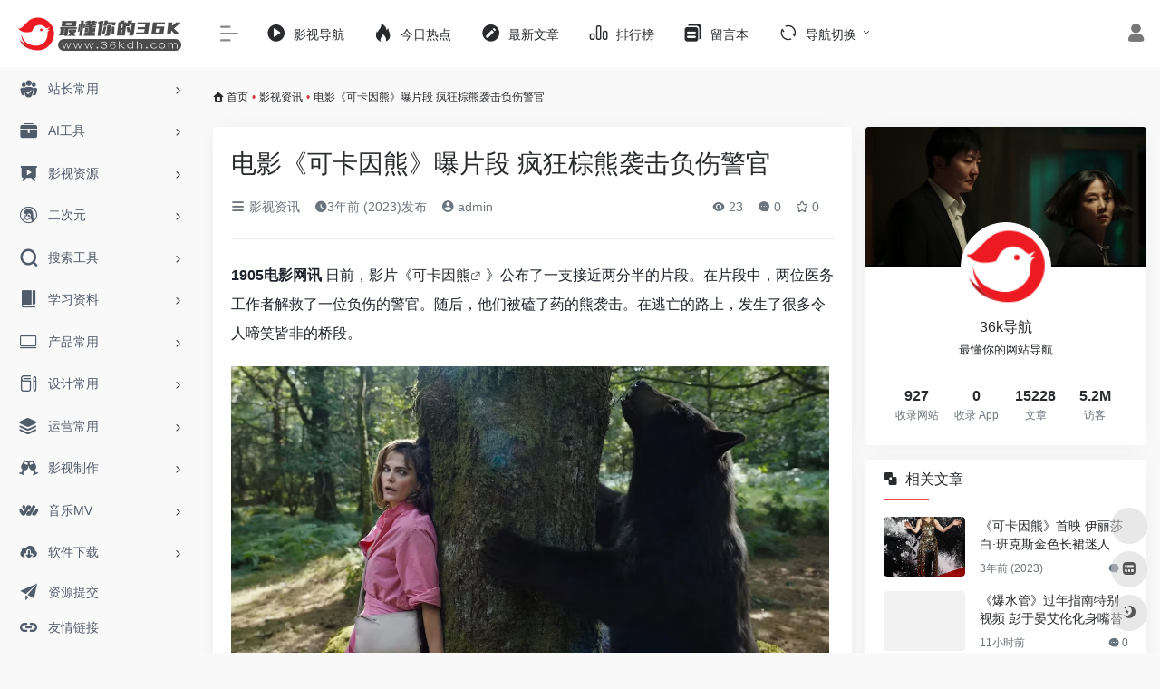

--- FILE ---
content_type: text/html; charset=UTF-8
request_url: https://36kdh.com/2868.html
body_size: 16732
content:
<!DOCTYPE html>
<html lang="zh-Hans" class="io-grey-mode">
<head> 
<script>
    var default_c = "io-grey-mode";
    var night = document.cookie.replace(/(?:(?:^|.*;\s*)io_night_mode\s*\=\s*([^;]*).*$)|^.*$/, "$1"); 
    try {
        if (night === "0") {
            document.documentElement.classList.add("io-black-mode");
            document.documentElement.classList.remove(default_c);
        } else {
            document.documentElement.classList.remove("io-black-mode");
            document.documentElement.classList.add(default_c);
        }
    } catch (_) {}
</script><meta charset="UTF-8">
<meta name="renderer" content="webkit">
<meta name="force-rendering" content="webkit">
<meta http-equiv="X-UA-Compatible" content="IE=edge, chrome=1">
<meta name="viewport" content="width=device-width, initial-scale=1.0, user-scalable=0, minimum-scale=1.0, maximum-scale=0.0, viewport-fit=cover">
<title>电影《可卡因熊》曝片段 疯狂棕熊袭击负伤警官-36k导航</title>
<meta name="theme-color" content="#f9f9f9" />
<meta name="keywords" content="凯丽·拉塞尔,可卡因熊,雷·利奥塔" />
<meta name="description" content="1905电影网讯 日前，影片《可卡因熊》公布了一支接近两分半的片段。在片段中，两位医务工作者解救了一" />
<meta property="og:type" content="article">
<meta property="og:url" content="https://36kdh.com/2868.html"/> 
<meta property="og:title" content="电影《可卡因熊》曝片段 疯狂棕熊袭击负伤警官-36k导航">
<meta property="og:description" content="1905电影网讯 日前，影片《可卡因熊》公布了一支接近两分半的片段。在片段中，两位医务工作者解救了一">
<meta property="og:image" content="https://image11.m1905.cn/uploadfile/2023/0220/20230220040334169041.jpg">
<meta property="og:site_name" content="36k导航">
<link rel="shortcut icon" href="https://36kdh.com/wp-content/uploads/2022/07/36kdh.png">
<link rel="apple-touch-icon" href="https://36kdh.com/wp-content/uploads/2022/07/36kdh.png">
<!--[if IE]><script src="https://36kdh.com/wp-content/themes/onenav/js/html5.min.js"></script><![endif]-->
<meta name='robots' content='max-image-preview:large' />
<link rel='dns-prefetch' href='//at.alicdn.com' />
<link rel="alternate" title="oEmbed (JSON)" type="application/json+oembed" href="https://36kdh.com/wp-json/oembed/1.0/embed?url=https%3A%2F%2F36kdh.com%2F2868.html" />
<link rel="alternate" title="oEmbed (XML)" type="text/xml+oembed" href="https://36kdh.com/wp-json/oembed/1.0/embed?url=https%3A%2F%2F36kdh.com%2F2868.html&#038;format=xml" />
<style id='wp-img-auto-sizes-contain-inline-css' type='text/css'>
img:is([sizes=auto i],[sizes^="auto," i]){contain-intrinsic-size:3000px 1500px}
/*# sourceURL=wp-img-auto-sizes-contain-inline-css */
</style>
<style id='classic-theme-styles-inline-css' type='text/css'>
/*! This file is auto-generated */
.wp-block-button__link{color:#fff;background-color:#32373c;border-radius:9999px;box-shadow:none;text-decoration:none;padding:calc(.667em + 2px) calc(1.333em + 2px);font-size:1.125em}.wp-block-file__button{background:#32373c;color:#fff;text-decoration:none}
/*# sourceURL=/wp-includes/css/classic-themes.min.css */
</style>
<link rel='stylesheet' id='iconfont-css' href='https://36kdh.com/wp-content/themes/onenav/css/iconfont.css?ver=4.1806' type='text/css' media='all' />
<link rel='stylesheet' id='iconfont-io-1-css' href='//at.alicdn.com/t/font_1620678_18rbnd2homc.css' type='text/css' media='all' />
<link rel='stylesheet' id='bootstrap-css' href='https://36kdh.com/wp-content/themes/onenav/css/bootstrap.min.css?ver=4.1806' type='text/css' media='all' />
<link rel='stylesheet' id='lightbox-css' href='https://36kdh.com/wp-content/themes/onenav/css/jquery.fancybox.min.css?ver=4.1806' type='text/css' media='all' />
<link rel='stylesheet' id='style-css' href='https://36kdh.com/wp-content/themes/onenav/css/style.min.css?ver=4.1806' type='text/css' media='all' />
<script type="text/javascript" src="https://36kdh.com/wp-content/themes/onenav/js/jquery.min.js?ver=4.1806" id="jquery-js"></script>
<script type="text/javascript" id="jquery-js-after">
/* <![CDATA[ */
/* <![CDATA[ */ 
        function loadFunc(func) {if (document.all){window.attachEvent("onload",func);}else{window.addEventListener("load",func,false);}}   
        /* ]]]]><![CDATA[> */
//# sourceURL=jquery-js-after
/* ]]> */
</script>
<link rel="canonical" href="https://36kdh.com/2868.html" />
<script charset="UTF-8" id="LA_COLLECT" src="//sdk.51.la/js-sdk-pro.min.js"></script>
                <script>LA.init({id: "Jjn9lgLFM34zDS87",ck: "Jjn9lgLFM34zDS87"})</script><style>.customize-width{max-width:1900px}.sidebar-nav{width:220px}@media (min-width: 768px){.main-content{margin-left:220px;}.main-content .page-header{left:220px;}}</style><!-- 自定义代码 -->
<script>
var _hmt = _hmt || [];
(function() {
  var hm = document.createElement("script");
  hm.src = "https://hm.baidu.com/hm.js?ba9fadd1dceb65aa3ce69ac70341b246";
  var s = document.getElementsByTagName("script")[0]; 
  s.parentNode.insertBefore(hm, s);
})();
</script>
<script charset="UTF-8" id="LA_COLLECT" src="/wp-content/themes/onenav/js/js-sdk-pro.min.js"></script>
<script>LA.init({id:"Jjn9lgLFM34zDS87",ck:"Jjn9lgLFM34zDS87"})</script><!-- end 自定义代码 -->
</head> 
<body class="wp-singular post-template-default single single-post postid-2868 single-format-gallery wp-theme-onenav sidebar_right post postformat-gallery">
        <div id="sidebar" class="sticky sidebar-nav fade">
            <div class="modal-dialog h-100  sidebar-nav-inner">
                <div class="sidebar-logo border-bottom border-color">
                    <!-- logo -->
                    <div class="logo overflow-hidden">
                                                <a href="https://36kdh.com" class="logo-expanded">
                            <img src="https://36kdh.com/wp-content/uploads/2022/06/35467567.png" height="40" class="logo-light" alt="36k导航">
                            <img src="https://36kdh.com/wp-content/uploads/2022/06/灰.png" height="40" class="logo-dark d-none" alt="36k导航">
                        </a>
                        <a href="https://36kdh.com" class="logo-collapsed">
                            <img src="https://36kdh.com/wp-content/uploads/2022/07/36kdh.png" height="40" class="logo-light" alt="36k导航">
                            <img src="https://36kdh.com/wp-content/uploads/2022/07/36kdh.png" height="40" class="logo-dark d-none" alt="36k导航">
                        </a>
                    </div>
                    <!-- logo end -->
                </div>
                <div class="sidebar-menu flex-fill">
                    <div class="sidebar-scroll" >
                        <div class="sidebar-menu-inner">
                            <ul> 
                                                                                                        <li class="sidebar-item">
                                                                                        <a href="https://36kdh.com/#term-49" class="" data-change="https://36kdh.com/#term-49">
                                                <i class="io io-tuandui icon-fw icon-lg"></i>
                                                <span>站长常用</span>
                                            </a>
                                            <i class="iconfont icon-arrow-r-m sidebar-more text-sm"></i>
                                            <ul >
                                             
                                                <li>
                                                    <a href="https://36kdh.com/#term-49-52" class=""><span>看直播</span></a>
                                                </li>
                                             
                                                <li>
                                                    <a href="https://36kdh.com/#term-49-50" class=""><span>听音乐</span></a>
                                                </li>
                                             
                                                <li>
                                                    <a href="https://36kdh.com/#term-49-51" class=""><span>看电影</span></a>
                                                </li>
                                             
                                                <li>
                                                    <a href="https://36kdh.com/#term-49-53" class=""><span>花钱购物</span></a>
                                                </li>
                                             
                                                <li>
                                                    <a href="https://36kdh.com/#term-49-55" class=""><span>出行旅游</span></a>
                                                </li>
                                             
                                                <li>
                                                    <a href="https://36kdh.com/#term-49-56" class=""><span>口碑外卖</span></a>
                                                </li>
                                             
                                                <li>
                                                    <a href="https://36kdh.com/#term-49-54" class=""><span>社交论坛</span></a>
                                                </li>
                                             
                                                <li>
                                                    <a href="https://36kdh.com/#term-49-57" class=""><span>其他工具</span></a>
                                                </li>
                                                                                        </ul>
                                        </li>
                                                                        <li class="sidebar-item">
                                                                                        <a href="https://36kdh.com/#term-14196" class="" data-change="https://36kdh.com/#term-14196">
                                                <i class="io io-gongju icon-fw icon-lg"></i>
                                                <span>AI工具</span>
                                            </a>
                                            <i class="iconfont icon-arrow-r-m sidebar-more text-sm"></i>
                                            <ul >
                                             
                                                <li>
                                                    <a href="https://36kdh.com/#term-14196-16949" class=""><span>AI推荐</span></a>
                                                </li>
                                                                                        </ul>
                                        </li>
                                                                        <li class="sidebar-item">
                                                                                        <a href="https://36kdh.com/#term-9" class="" data-change="https://36kdh.com/#term-9">
                                                <i class="io io-yanshi icon-fw icon-lg"></i>
                                                <span>影视资源</span>
                                            </a>
                                            <i class="iconfont icon-arrow-r-m sidebar-more text-sm"></i>
                                            <ul >
                                             
                                                <li>
                                                    <a href="https://36kdh.com/#term-9-267" class=""><span>在线影视</span></a>
                                                </li>
                                             
                                                <li>
                                                    <a href="https://36kdh.com/#term-9-64" class=""><span>4K蓝光</span></a>
                                                </li>
                                             
                                                <li>
                                                    <a href="https://36kdh.com/#term-9-66" class=""><span>美剧</span></a>
                                                </li>
                                             
                                                <li>
                                                    <a href="https://36kdh.com/#term-9-67" class=""><span>日韩剧</span></a>
                                                </li>
                                             
                                                <li>
                                                    <a href="https://36kdh.com/#term-9-7" class=""><span>影视名站</span></a>
                                                </li>
                                             
                                                <li>
                                                    <a href="https://36kdh.com/#term-9-8" class=""><span>电影下载</span></a>
                                                </li>
                                             
                                                <li>
                                                    <a href="https://36kdh.com/#term-9-68" class=""><span>纪录片</span></a>
                                                </li>
                                             
                                                <li>
                                                    <a href="https://36kdh.com/#term-9-69" class=""><span>短片视频</span></a>
                                                </li>
                                             
                                                <li>
                                                    <a href="https://36kdh.com/#term-9-70" class=""><span>字幕</span></a>
                                                </li>
                                             
                                                <li>
                                                    <a href="https://36kdh.com/#term-9-71" class=""><span>影视资讯</span></a>
                                                </li>
                                             
                                                <li>
                                                    <a href="https://36kdh.com/#term-9-72" class=""><span>影评解说</span></a>
                                                </li>
                                                                                        </ul>
                                        </li>
                                                                        <li class="sidebar-item">
                                                                                        <a href="https://36kdh.com/#term-42" class="" data-change="https://36kdh.com/#term-42">
                                                <i class="iconfont icon-linux icon-fw icon-lg"></i>
                                                <span>二次元</span>
                                            </a>
                                            <i class="iconfont icon-arrow-r-m sidebar-more text-sm"></i>
                                            <ul >
                                             
                                                <li>
                                                    <a href="https://36kdh.com/#term-42-43" class=""><span>动漫影音</span></a>
                                                </li>
                                             
                                                <li>
                                                    <a href="https://36kdh.com/#term-42-44" class=""><span>动漫下载</span></a>
                                                </li>
                                             
                                                <li>
                                                    <a href="https://36kdh.com/#term-42-46" class=""><span>漫画</span></a>
                                                </li>
                                             
                                                <li>
                                                    <a href="https://36kdh.com/#term-42-2853" class=""><span>漫图</span></a>
                                                </li>
                                             
                                                <li>
                                                    <a href="https://36kdh.com/#term-42-47" class=""><span>社区</span></a>
                                                </li>
                                                                                        </ul>
                                        </li>
                                                                        <li class="sidebar-item">
                                                                                        <a href="https://36kdh.com/#term-18" class="" data-change="https://36kdh.com/#term-18">
                                                <i class="iconfont icon-search icon-fw icon-lg"></i>
                                                <span>搜索工具</span>
                                            </a>
                                            <i class="iconfont icon-arrow-r-m sidebar-more text-sm"></i>
                                            <ul >
                                             
                                                <li>
                                                    <a href="https://36kdh.com/#term-18-124" class=""><span>网盘搜索</span></a>
                                                </li>
                                             
                                                <li>
                                                    <a href="https://36kdh.com/#term-18-119" class=""><span>聚合搜索</span></a>
                                                </li>
                                             
                                                <li>
                                                    <a href="https://36kdh.com/#term-18-120" class=""><span>BT搜索</span></a>
                                                </li>
                                             
                                                <li>
                                                    <a href="https://36kdh.com/#term-18-121" class=""><span>图书搜索</span></a>
                                                </li>
                                             
                                                <li>
                                                    <a href="https://36kdh.com/#term-18-122" class=""><span>小说搜索</span></a>
                                                </li>
                                             
                                                <li>
                                                    <a href="https://36kdh.com/#term-18-123" class=""><span>图片搜索</span></a>
                                                </li>
                                             
                                                <li>
                                                    <a href="https://36kdh.com/#term-18-125" class=""><span>信息查询</span></a>
                                                </li>
                                                                                        </ul>
                                        </li>
                                                                        <li class="sidebar-item">
                                                                                        <a href="https://36kdh.com/#term-14" class="" data-change="https://36kdh.com/#term-14">
                                                <i class="io io-book icon-fw icon-lg"></i>
                                                <span>学习资料</span>
                                            </a>
                                            <i class="iconfont icon-arrow-r-m sidebar-more text-sm"></i>
                                            <ul >
                                             
                                                <li>
                                                    <a href="https://36kdh.com/#term-14-58" class=""><span>向上学习</span></a>
                                                </li>
                                             
                                                <li>
                                                    <a href="https://36kdh.com/#term-14-60" class=""><span>数学</span></a>
                                                </li>
                                             
                                                <li>
                                                    <a href="https://36kdh.com/#term-14-61" class=""><span>写作</span></a>
                                                </li>
                                             
                                                <li>
                                                    <a href="https://36kdh.com/#term-14-59" class=""><span>公务员</span></a>
                                                </li>
                                             
                                                <li>
                                                    <a href="https://36kdh.com/#term-14-62" class=""><span>公开课</span></a>
                                                </li>
                                             
                                                <li>
                                                    <a href="https://36kdh.com/#term-14-63" class=""><span>其他资料</span></a>
                                                </li>
                                                                                        </ul>
                                        </li>
                                                                        <li class="sidebar-item">
                                                                                        <a href="https://36kdh.com/#term-84" class="" data-change="https://36kdh.com/#term-84">
                                                <i class="iconfont icon-huabanfuben icon-fw icon-lg"></i>
                                                <span>产品常用</span>
                                            </a>
                                            <i class="iconfont icon-arrow-r-m sidebar-more text-sm"></i>
                                            <ul >
                                             
                                                <li>
                                                    <a href="https://36kdh.com/#term-84-110" class=""><span>思维导图</span></a>
                                                </li>
                                             
                                                <li>
                                                    <a href="https://36kdh.com/#term-84-112" class=""><span>产品设计</span></a>
                                                </li>
                                             
                                                <li>
                                                    <a href="https://36kdh.com/#term-84-2676" class=""><span>界面设计</span></a>
                                                </li>
                                             
                                                <li>
                                                    <a href="https://36kdh.com/#term-84-2677" class=""><span>网页设计</span></a>
                                                </li>
                                             
                                                <li>
                                                    <a href="https://36kdh.com/#term-84-2463" class=""><span>产品协作</span></a>
                                                </li>
                                             
                                                <li>
                                                    <a href="https://36kdh.com/#term-84-111" class=""><span>学习参考</span></a>
                                                </li>
                                             
                                                <li>
                                                    <a href="https://36kdh.com/#term-84-113" class=""><span>产品资讯</span></a>
                                                </li>
                                                                                        </ul>
                                        </li>
                                                                        <li class="sidebar-item">
                                                                                        <a href="https://36kdh.com/#term-19" class="" data-change="https://36kdh.com/#term-19">
                                                <i class="io io-change icon-fw icon-lg"></i>
                                                <span>设计常用</span>
                                            </a>
                                            <i class="iconfont icon-arrow-r-m sidebar-more text-sm"></i>
                                            <ul >
                                             
                                                <li>
                                                    <a href="https://36kdh.com/#term-19-75" class=""><span>设计工具</span></a>
                                                </li>
                                             
                                                <li>
                                                    <a href="https://36kdh.com/#term-19-2678" class=""><span>UI素材</span></a>
                                                </li>
                                             
                                                <li>
                                                    <a href="https://36kdh.com/#term-19-73" class=""><span>图库</span></a>
                                                </li>
                                             
                                                <li>
                                                    <a href="https://36kdh.com/#term-19-76" class=""><span>图标</span></a>
                                                </li>
                                             
                                                <li>
                                                    <a href="https://36kdh.com/#term-19-74" class=""><span>在线工具</span></a>
                                                </li>
                                             
                                                <li>
                                                    <a href="https://36kdh.com/#term-19-78" class=""><span>在线配色</span></a>
                                                </li>
                                             
                                                <li>
                                                    <a href="https://36kdh.com/#term-19-82" class=""><span>界面灵感</span></a>
                                                </li>
                                             
                                                <li>
                                                    <a href="https://36kdh.com/#term-19-81" class=""><span>灵感创意</span></a>
                                                </li>
                                             
                                                <li>
                                                    <a href="https://36kdh.com/#term-19-83" class=""><span>网页灵感</span></a>
                                                </li>
                                             
                                                <li>
                                                    <a href="https://36kdh.com/#term-19-79" class=""><span>设计社区</span></a>
                                                </li>
                                             
                                                <li>
                                                    <a href="https://36kdh.com/#term-19-77" class=""><span>设计教程</span></a>
                                                </li>
                                                                                        </ul>
                                        </li>
                                                                        <li class="sidebar-item">
                                                                                        <a href="https://36kdh.com/#term-15" class="" data-change="https://36kdh.com/#term-15">
                                                <i class="iconfont icon-category icon-fw icon-lg"></i>
                                                <span>运营常用</span>
                                            </a>
                                            <i class="iconfont icon-arrow-r-m sidebar-more text-sm"></i>
                                            <ul >
                                             
                                                <li>
                                                    <a href="https://36kdh.com/#term-15-109" class=""><span>自媒体</span></a>
                                                </li>
                                             
                                                <li>
                                                    <a href="https://36kdh.com/#term-15-104" class=""><span>热点数据</span></a>
                                                </li>
                                             
                                                <li>
                                                    <a href="https://36kdh.com/#term-15-100" class=""><span>在线工具</span></a>
                                                </li>
                                             
                                                <li>
                                                    <a href="https://36kdh.com/#term-15-102" class=""><span>排版工具</span></a>
                                                </li>
                                             
                                                <li>
                                                    <a href="https://36kdh.com/#term-15-106" class=""><span>二维码生成</span></a>
                                                </li>
                                             
                                                <li>
                                                    <a href="https://36kdh.com/#term-15-105" class=""><span>视频剪辑</span></a>
                                                </li>
                                             
                                                <li>
                                                    <a href="https://36kdh.com/#term-15-101" class=""><span>seo工具</span></a>
                                                </li>
                                             
                                                <li>
                                                    <a href="https://36kdh.com/#term-15-103" class=""><span>收集数据</span></a>
                                                </li>
                                             
                                                <li>
                                                    <a href="https://36kdh.com/#term-15-107" class=""><span>在线协作</span></a>
                                                </li>
                                             
                                                <li>
                                                    <a href="https://36kdh.com/#term-15-108" class=""><span>运营资讯</span></a>
                                                </li>
                                                                                        </ul>
                                        </li>
                                                                        <li class="sidebar-item">
                                                                                        <a href="https://36kdh.com/#term-20" class="" data-change="https://36kdh.com/#term-20">
                                                <i class="iconfont icon-links icon-fw icon-lg"></i>
                                                <span>影视制作</span>
                                            </a>
                                            <i class="iconfont icon-arrow-r-m sidebar-more text-sm"></i>
                                            <ul >
                                             
                                                <li>
                                                    <a href="https://36kdh.com/#term-20-126" class=""><span>影视素材</span></a>
                                                </li>
                                             
                                                <li>
                                                    <a href="https://36kdh.com/#term-20-128" class=""><span>剪辑相关</span></a>
                                                </li>
                                             
                                                <li>
                                                    <a href="https://36kdh.com/#term-20-129" class=""><span>渲染平台</span></a>
                                                </li>
                                             
                                                <li>
                                                    <a href="https://36kdh.com/#term-20-127" class=""><span>软件插件</span></a>
                                                </li>
                                             
                                                <li>
                                                    <a href="https://36kdh.com/#term-20-130" class=""><span>学习论坛</span></a>
                                                </li>
                                                                                        </ul>
                                        </li>
                                                                        <li class="sidebar-item">
                                                                                        <a href="https://36kdh.com/#term-21" class="" data-change="https://36kdh.com/#term-21">
                                                <i class="io io-iowen icon-fw icon-lg"></i>
                                                <span>音乐MV</span>
                                            </a>
                                            <i class="iconfont icon-arrow-r-m sidebar-more text-sm"></i>
                                            <ul >
                                             
                                                <li>
                                                    <a href="https://36kdh.com/#term-21-114" class=""><span>在线音乐</span></a>
                                                </li>
                                             
                                                <li>
                                                    <a href="https://36kdh.com/#term-21-866" class=""><span>音乐下载</span></a>
                                                </li>
                                             
                                                <li>
                                                    <a href="https://36kdh.com/#term-21-116" class=""><span>高清MV</span></a>
                                                </li>
                                             
                                                <li>
                                                    <a href="https://36kdh.com/#term-21-117" class=""><span>电台FM</span></a>
                                                </li>
                                             
                                                <li>
                                                    <a href="https://36kdh.com/#term-21-118" class=""><span>其他音乐</span></a>
                                                </li>
                                                                                        </ul>
                                        </li>
                                                                        <li class="sidebar-item">
                                                                                        <a href="https://36kdh.com/#term-16" class="" data-change="https://36kdh.com/#term-16">
                                                <i class="io io-xiazai1 icon-fw icon-lg"></i>
                                                <span>软件下载</span>
                                            </a>
                                            <i class="iconfont icon-arrow-r-m sidebar-more text-sm"></i>
                                            <ul >
                                             
                                                <li>
                                                    <a href="https://36kdh.com/#term-16-45" class=""><span>游戏下载</span></a>
                                                </li>
                                             
                                                <li>
                                                    <a href="https://36kdh.com/#term-16-94" class=""><span>资源站</span></a>
                                                </li>
                                             
                                                <li>
                                                    <a href="https://36kdh.com/#term-16-923" class=""><span>下载站</span></a>
                                                </li>
                                             
                                                <li>
                                                    <a href="https://36kdh.com/#term-16-95" class=""><span>破解站</span></a>
                                                </li>
                                             
                                                <li>
                                                    <a href="https://36kdh.com/#term-16-907" class=""><span>电脑软件</span></a>
                                                </li>
                                             
                                                <li>
                                                    <a href="https://36kdh.com/#term-16-96" class=""><span>安卓下载</span></a>
                                                </li>
                                             
                                                <li>
                                                    <a href="https://36kdh.com/#term-16-97" class=""><span>苹果下载</span></a>
                                                </li>
                                             
                                                <li>
                                                    <a href="https://36kdh.com/#term-16-98" class=""><span>下载工具</span></a>
                                                </li>
                                             
                                                <li>
                                                    <a href="https://36kdh.com/#term-16-99" class=""><span>网页插件</span></a>
                                                </li>
                                                                                        </ul>
                                        </li>
                                                                        <li class="sidebar-item">
                                                                                        <a href="https://36kdh.com/#term-86" class="" data-change="https://36kdh.com/#term-86">
                                                <i class="iconfont icon-globe icon-fw icon-lg"></i>
                                                <span>导航网址</span>
                                            </a>
                                            <i class="iconfont icon-arrow-r-m sidebar-more text-sm"></i>
                                            <ul >
                                             
                                                <li>
                                                    <a href="https://36kdh.com/#term-86-87" class=""><span>综合</span></a>
                                                </li>
                                             
                                                <li>
                                                    <a href="https://36kdh.com/#term-86-88" class=""><span>学习</span></a>
                                                </li>
                                             
                                                <li>
                                                    <a href="https://36kdh.com/#term-86-89" class=""><span>学术</span></a>
                                                </li>
                                             
                                                <li>
                                                    <a href="https://36kdh.com/#term-86-91" class=""><span>影视</span></a>
                                                </li>
                                             
                                                <li>
                                                    <a href="https://36kdh.com/#term-86-93" class=""><span>产品</span></a>
                                                </li>
                                             
                                                <li>
                                                    <a href="https://36kdh.com/#term-86-90" class=""><span>设计</span></a>
                                                </li>
                                             
                                                <li>
                                                    <a href="https://36kdh.com/#term-86-92" class=""><span>运营</span></a>
                                                </li>
                                                                                        </ul>
                                        </li>
                                                                        <li class="sidebar-item">
                                                                                        <a href="https://36kdh.com/#term-15838" class="" data-change="https://36kdh.com/#term-15838">
                                                <i class="iconfont icon-category icon-fw icon-lg"></i>
                                                <span>乱七八糟</span>
                                            </a>
                                            <i class="iconfont icon-arrow-r-m sidebar-more text-sm"></i>
                                            <ul >
                                             
                                                <li>
                                                    <a href="https://36kdh.com/#term-15838-85" class=""><span>未分类</span></a>
                                                </li>
                                             
                                                <li>
                                                    <a href="https://36kdh.com/#term-15838-15839" class=""><span>失效站点</span></a>
                                                </li>
                                                                                        </ul>
                                        </li>
                                 
                            </ul>
                        </div>
                    </div>
                </div>
                <div class="border-top py-2 border-color">
                    <div class="flex-bottom">
                        <ul> 
                            <li id="menu-item-64" class="menu-item menu-item-type-post_type menu-item-object-page menu-item-64 sidebar-item"><a href="https://36kdh.com/tijiao">
        <i class="iconfont icon-tougao icon-fw icon-lg"></i>
                <span>资源提交</span></a></li>
<li id="menu-item-65" class="menu-item menu-item-type-post_type menu-item-object-page menu-item-65 sidebar-item"><a href="https://36kdh.com/links">
        <i class="iconfont icon-url icon-fw icon-lg"></i>
                <span>友情链接</span></a></li>
 
                        </ul>
                    </div>
                </div>
            </div>
        </div>
        <div class="main-content flex-fill">    <div class=" header-nav">
        <div id="header" class="page-header sticky">
            <div class="navbar navbar-expand-md">
                <div class="container-fluid p-0 position-relative">
                    <div class="position-absolute w-100 text-center">
                        <a href="https://36kdh.com" class="navbar-brand d-md-none m-0" title="36k导航">
                            <img src="https://36kdh.com/wp-content/uploads/2022/06/35467567.png" class="logo-light" alt="36k导航" height="30">
                            <img src="https://36kdh.com/wp-content/uploads/2022/06/灰.png" class="logo-dark d-none" alt="36k导航" height="30">
                        </a>
                    </div>
                    <div class="nav-item d-md-none mobile-menu py-2 position-relative"><a href="javascript:" id="sidebar-switch" data-toggle="modal" data-target="#sidebar"><i class="iconfont icon-classification icon-lg"></i></a></div>                    <div class="collapse navbar-collapse order-2 order-md-1">
                        <div class="header-mini-btn">
                            <label>
                                <input id="mini-button" type="checkbox" checked="checked">
                                <svg viewBox="0 0 100 100" xmlns="http://www.w3.org/2000/svg"> 
                                    <path class="line--1" d="M0 40h62c18 0 18-20-17 5L31 55"></path>
                                    <path class="line--2" d="M0 50h80"></path>
                                    <path class="line--3" d="M0 60h62c18 0 18 20-17-5L31 45"></path>
                                </svg>
                            </label>
                        
                        </div>
                                                <ul class="navbar-nav navbar-top site-menu mr-4">
                            <li id="menu-item-1779" class="menu-item menu-item-type-custom menu-item-object-custom menu-item-1779"><a href="https://klyingshi1.com/">
        <i class="io io-caozuoshili icon-fw icon-lg"></i>
                <span>影视导航</span></a></li>
<li id="menu-item-201" class="menu-item menu-item-type-custom menu-item-object-custom menu-item-201"><a href="https://36kdh.com/hotnews/">
        <i class="iconfont icon-hot icon-fw icon-lg"></i>
                <span>今日热点</span></a></li>
<li id="menu-item-84" class="menu-item menu-item-type-post_type menu-item-object-page menu-item-84"><a href="https://36kdh.com/wenzhang">
        <i class="iconfont icon-modify icon-fw icon-lg"></i>
                <span>最新文章</span></a></li>
<li id="menu-item-85" class="menu-item menu-item-type-post_type menu-item-object-page menu-item-85"><a href="https://36kdh.com/paihangban">
        <i class="io io-rankings icon-fw icon-lg"></i>
                <span>排行榜</span></a></li>
<li id="menu-item-196" class="menu-item menu-item-type-post_type menu-item-object-page menu-item-196"><a href="https://36kdh.com/%e7%95%99%e8%a8%80%e6%9c%ac">
        <i class="iconfont icon-instructions icon-fw icon-lg"></i>
                <span>留言本</span></a></li>
<li id="menu-item-14167" class="menu-item menu-item-type-custom menu-item-object-custom menu-item-home menu-item-has-children menu-item-14167"><a href="https://36kdh.com/#">
        <i class="iconfont icon-refresh icon-fw icon-lg"></i>
                <span>导航切换</span></a>
<ul class="sub-menu">
	<li id="menu-item-14168" class="menu-item menu-item-type-post_type menu-item-object-page menu-item-14168"><a href="https://36kdh.com/ai">
        <i class="iconfont icon-smiley-circle icon-fw icon-lg"></i>
                <span>ai导航</span></a></li>
</ul>
</li>
 
                        </ul>
                    </div>
                    <ul class="nav navbar-menu text-xs order-1 order-md-2 position-relative">
                                                                            <li class="nav-login ml-3 ml-md-4">
                                <a href="https://36kdh.com/login/?redirect_to=https://36kdh.com/2868.html" title="登录"><i class="iconfont icon-user icon-lg"></i></a>
                            </li>
                                                                                            </ul>
                </div>
            </div>
        </div>
        <div class="placeholder"></div>
            </div>
  <div id="content" class="container my-3 my-md-4">
    <nav class="text-xs mb-3 mb-md-4"  aria-label="breadcrumb"><i class="iconfont icon-home"></i> <a class="crumbs" href="https://36kdh.com/">首页</a><i class="text-danger px-1">•</i><a href="https://36kdh.com/yingshizx" rel="category tag">影视资讯</a><i class="text-danger px-1">•</i><span aria-current="page">电影《可卡因熊》曝片段 疯狂棕熊袭击负伤警官</span></nav>    <main class="content" role="main">
    <div class="content-wrap">
        <div class="content-layout">
                <div class="panel card">
        <div class="card-body">
        <div class="panel-header mb-4"><h1 class="h3 mb-3">电影《可卡因熊》曝片段 疯狂棕熊袭击负伤警官</h1><div class="d-flex flex-fill text-muted text-sm pb-4 border-bottom border-t"><span class="mr-3 d-none d-sm-block"><a href="https://36kdh.com/yingshizx"><i class="iconfont icon-classification"></i> 影视资讯</a></span><span class="mr-3"><i class="iconfont icon-time"></i><span title="2023年2月21日 am5:57发布">3年前 (2023)发布</span></span><span class="mr-3"><a href="https://36kdh.com/author/1" title="admin"><i class="iconfont icon-user-circle"></i> admin</a></span><div class="flex-fill"></div><span class="views mr-3"><i class="iconfont icon-chakan"></i> 23</span><span class="mr-3"><a class="smooth-n" href="#comments"> <i class="iconfont icon-comment"></i> 0</a></span>
                <span class="mr-3"><a class="btn-like btn-link-like " href="javascript:;" data-action="post_star" data-post_type="post" data-id="2868" data-ticket="d9aa44e96a"><i class="star-ico iconfont icon-collection-line"></i> <span class="star-count-2868">0</span></a></span></div></div>                <div class="panel-body single mt-2"> 
            </p>
<p><strong>1905电影网讯</strong> 日前，影片《<a class="external" href="https://36kdh.com/tag/%e5%8f%af%e5%8d%a1%e5%9b%a0%e7%86%8a" title="查看与 可卡因熊 相关的文章" target="_blank">可卡因熊</a>》公布了一支接近两分半的片段。在片段中，两位医务工作者解救了一位负伤的警官。随后，他们被磕了药的熊袭击。在逃亡的路上，发生了很多令人啼笑皆非的桥段。</p>
</p>
<img fetchpriority="high" decoding="async" data-src="https://image11.m1905.cn/uploadfile/2023/0220/20230220040334169041.jpg" src="https://36kdh.com/wp-content/themes/onenav/images/t.png" alt="电影《可卡因熊》曝片段 疯狂棕熊袭击负伤警官" style="margin: 0px auto;width: 660px;height: 330px" width="660" height="330" border="0" vspace="0" alt="" />
</p>
<p>从片段来看，这将是一部混杂了喜剧、动作，甚至是恐怖片元素的电影。结合上1980年代的迪斯科音乐，显得年代感十足。应该说影片导演伊丽莎白&middot;班克斯，很流畅地嫁接起了多种类型片的要素。影片改编自真实故事：1985年的美国肯塔基州，一只熊吃掉了当地毒贩安德鲁&middot;桑顿从飞机上扔下的行李袋里的东西，其中装有70多磅可卡因，这只熊后来被发现死于吸毒过量。本片讲述一群古怪的警察、罪犯、游客和青少年聚集在乔治亚州的森林里，一只500磅重的顶级掠食者摄入了惊人数量的可卡因，并在其刺激下进行了更多打击和流血的暴行。</p>
</p>
<p>在制片方的表述中，本片被描述成一部&ldquo;以角色作为驱动的，具有纪录片风格的讲述美国近代史的影片&rdquo;。演员方面，凯丽&middot;拉塞尔、雷&middot;利奥塔、阿尔登&middot;埃伦瑞奇、小奥谢拉&middot;杰克逊、杰西&middot;泰勒&middot;弗格森等出演。按计划，本片将于2023年的2月24日上映。</p>
</p>
<p>        <span class="autor-name fr">文/云猫猫</span></p>
        </div>
        <div class="post-tags my-3"><i class="iconfont icon-tags mr-2"></i><a href="https://36kdh.com/yingshizx" class="btn vc-l-blue btn-sm text-xs text-height-xs m-1 rounded-pill"  rel="tag" title="查看更多文章"># 影视资讯</a><a href="https://36kdh.com/tag/%e5%87%af%e4%b8%bd%c2%b7%e6%8b%89%e5%a1%9e%e5%b0%94" class="btn vc-l-gray btn-sm text-xs text-height-xs m-1 rounded-pill"  rel="tag" title="查看更多文章"># 凯丽·拉塞尔</a><a href="https://36kdh.com/tag/%e5%8f%af%e5%8d%a1%e5%9b%a0%e7%86%8a" class="btn vc-l-gray btn-sm text-xs text-height-xs m-1 rounded-pill"  rel="tag" title="查看更多文章"># 可卡因熊</a><a href="https://36kdh.com/tag/%e9%9b%b7%c2%b7%e5%88%a9%e5%a5%a5%e5%a1%94" class="btn vc-l-gray btn-sm text-xs text-height-xs m-1 rounded-pill"  rel="tag" title="查看更多文章"># 雷·利奥塔</a></div><div class="text-xs text-muted"><div><span>©</span> 版权声明</div><div class="posts-copyright">文章版权归作者所有，未经允许请勿转载。</div></div> 
                </div>
    </div>
        <div class="near-navigation rounded mt-4 py-2">
                        <div class="nav previous border-right border-color">
            <a class="near-permalink" href="https://36kdh.com/2867.html">
            <span>上一篇</span>
            <h4 class="near-title">《阿凡达2》票房超《泰坦尼克号》 成影史第三！</h4>
            </a>
        </div>
                        <div class="nav next border-left border-color">
            <a class="near-permalink" href="https://36kdh.com/2869.html">
            <span>下一篇</span>
            <h4 class="near-title">金鸡国际影展2.24—2.28北京展映十部国外佳片</h4>
        </a>
        </div>
            </div>
                <h4 class="text-gray text-lg my-4"><i class="site-tag iconfont icon-book icon-lg mr-1" ></i>相关文章</h4>
            <div class="row mb-n4"> 
                                <div class="col-6 col-md-4">
                            <div class="card-post list-item">
                <div class="media media-4x3 p-0 rounded">
                                        <a class="media-content" href="https://36kdh.com/2928.html" target="_blank" data-src="https://image11.m1905.cn/uploadfile/2023/0223/20230223045357216788_watermark.jpg"></a>
                                    </div>
                <div class="list-content">
                    <div class="list-body">
                        <a href="https://36kdh.com/2928.html" target="_blank" class="list-title text-md overflowClip_2">
                        《可卡因熊》首映 伊丽莎白·班克斯金色长裙迷人                        </a>
                    </div>
                    <div class="list-footer">
                        <div class="d-flex flex-fill align-items-center">
                            <a href="https://36kdh.com/author/1" class="flex-avatar mr-1" target="_blank">
                            <img alt='' src='https://cdn.iocdn.cc/avatar/228d728555213a8ac7d376090429eef7?s=20&#038;d=wavatar&#038;r=g' srcset='https://cdn.iocdn.cc/avatar/228d728555213a8ac7d376090429eef7?s=40&#038;d=wavatar&#038;r=g 2x' class='avatar avatar-20 photo' height='20' width='20' loading='lazy' decoding='async'/>               
                            </a>
                            <a href="https://36kdh.com/author/1" class="d-none d-md-inline-block text-xs" target="_blank">admin</a>
                            <div class="flex-fill"></div>
                            <div class="text-muted text-xs">
                                <span class="views mr-1"><i class="iconfont icon-chakan mr-1"></i>47</span>                                                            </div>
                        </div>
                    </div>
                </div>
            </div>                                

                </div>
                            <div class="col-6 col-md-4">
                            <div class="card-post list-item">
                <div class="media media-4x3 p-0 rounded">
                                        <a class="media-content" href="https://36kdh.com/12463.html" target="_blank" data-src="https://image11.m1905.cn/uploadfile/2024/0705/20240705012047341643.jpg"></a>
                                    </div>
                <div class="list-content">
                    <div class="list-body">
                        <a href="https://36kdh.com/12463.html" target="_blank" class="list-title text-md overflowClip_2">
                        《海关战线》曝片段 谢霆锋张学友道出无奈苦涩                        </a>
                    </div>
                    <div class="list-footer">
                        <div class="d-flex flex-fill align-items-center">
                            <a href="https://36kdh.com/author/1" class="flex-avatar mr-1" target="_blank">
                            <img alt='' src='https://cdn.iocdn.cc/avatar/228d728555213a8ac7d376090429eef7?s=20&#038;d=wavatar&#038;r=g' srcset='https://cdn.iocdn.cc/avatar/228d728555213a8ac7d376090429eef7?s=40&#038;d=wavatar&#038;r=g 2x' class='avatar avatar-20 photo' height='20' width='20' loading='lazy' decoding='async'/>               
                            </a>
                            <a href="https://36kdh.com/author/1" class="d-none d-md-inline-block text-xs" target="_blank">admin</a>
                            <div class="flex-fill"></div>
                            <div class="text-muted text-xs">
                                <span class="views mr-1"><i class="iconfont icon-chakan mr-1"></i>59</span>                                                            </div>
                        </div>
                    </div>
                </div>
            </div>                                

                </div>
                            <div class="col-6 col-md-4">
                            <div class="card-post list-item">
                <div class="media media-4x3 p-0 rounded">
                                        <a class="media-content" href="https://36kdh.com/13394.html" target="_blank" data-src="https://image11.m1905.cn/uploadfile/2024/0830/20240830014752833484.jpg"></a>
                                    </div>
                <div class="list-content">
                    <div class="list-body">
                        <a href="https://36kdh.com/13394.html" target="_blank" class="list-title text-md overflowClip_2">
                        《航海王:强者天下》片段 与草帽一伙共启热血冒险                        </a>
                    </div>
                    <div class="list-footer">
                        <div class="d-flex flex-fill align-items-center">
                            <a href="https://36kdh.com/author/1" class="flex-avatar mr-1" target="_blank">
                            <img alt='' src='https://cdn.iocdn.cc/avatar/228d728555213a8ac7d376090429eef7?s=20&#038;d=wavatar&#038;r=g' srcset='https://cdn.iocdn.cc/avatar/228d728555213a8ac7d376090429eef7?s=40&#038;d=wavatar&#038;r=g 2x' class='avatar avatar-20 photo' height='20' width='20' loading='lazy' decoding='async'/>               
                            </a>
                            <a href="https://36kdh.com/author/1" class="d-none d-md-inline-block text-xs" target="_blank">admin</a>
                            <div class="flex-fill"></div>
                            <div class="text-muted text-xs">
                                <span class="views mr-1"><i class="iconfont icon-chakan mr-1"></i>93</span>                                                            </div>
                        </div>
                    </div>
                </div>
            </div>                                

                </div>
                            <div class="col-6 col-md-4">
                            <div class="card-post list-item">
                <div class="media media-4x3 p-0 rounded">
                                        <a class="media-content" href="https://36kdh.com/16672.html" target="_blank" data-src="https://image11.m1905.cn/uploadfile/2025/0501/20250501015601157930.jpg"></a>
                                    </div>
                <div class="list-content">
                    <div class="list-body">
                        <a href="https://36kdh.com/16672.html" target="_blank" class="list-title text-md overflowClip_2">
                        《苍茫爱》看点！曾毅毁容式演技上演“变形记”                        </a>
                    </div>
                    <div class="list-footer">
                        <div class="d-flex flex-fill align-items-center">
                            <a href="https://36kdh.com/author/1" class="flex-avatar mr-1" target="_blank">
                            <img alt='' src='https://cdn.iocdn.cc/avatar/228d728555213a8ac7d376090429eef7?s=20&#038;d=wavatar&#038;r=g' srcset='https://cdn.iocdn.cc/avatar/228d728555213a8ac7d376090429eef7?s=40&#038;d=wavatar&#038;r=g 2x' class='avatar avatar-20 photo' height='20' width='20' loading='lazy' decoding='async'/>               
                            </a>
                            <a href="https://36kdh.com/author/1" class="d-none d-md-inline-block text-xs" target="_blank">admin</a>
                            <div class="flex-fill"></div>
                            <div class="text-muted text-xs">
                                <span class="views mr-1"><i class="iconfont icon-chakan mr-1"></i>52</span>                                                            </div>
                        </div>
                    </div>
                </div>
            </div>                                

                </div>
                            <div class="col-6 col-md-4">
                            <div class="card-post list-item">
                <div class="media media-4x3 p-0 rounded">
                                        <a class="media-content" href="https://36kdh.com/16454.html" target="_blank" data-src="https://image11.m1905.cn/uploadfile/2025/0417/20250417101320101748.jpg"></a>
                                    </div>
                <div class="list-content">
                    <div class="list-body">
                        <a href="https://36kdh.com/16454.html" target="_blank" class="list-title text-md overflowClip_2">
                        《沙尘暴》：像盖房子一样，一块块往上垒砖头                        </a>
                    </div>
                    <div class="list-footer">
                        <div class="d-flex flex-fill align-items-center">
                            <a href="https://36kdh.com/author/1" class="flex-avatar mr-1" target="_blank">
                            <img alt='' src='https://cdn.iocdn.cc/avatar/228d728555213a8ac7d376090429eef7?s=20&#038;d=wavatar&#038;r=g' srcset='https://cdn.iocdn.cc/avatar/228d728555213a8ac7d376090429eef7?s=40&#038;d=wavatar&#038;r=g 2x' class='avatar avatar-20 photo' height='20' width='20' loading='lazy' decoding='async'/>               
                            </a>
                            <a href="https://36kdh.com/author/1" class="d-none d-md-inline-block text-xs" target="_blank">admin</a>
                            <div class="flex-fill"></div>
                            <div class="text-muted text-xs">
                                <span class="views mr-1"><i class="iconfont icon-chakan mr-1"></i>18</span>                                                            </div>
                        </div>
                    </div>
                </div>
            </div>                                

                </div>
                            <div class="col-6 col-md-4">
                            <div class="card-post list-item">
                <div class="media media-4x3 p-0 rounded">
                                        <a class="media-content" href="https://36kdh.com/8656.html" target="_blank" data-src="https://image11.m1905.cn/uploadfile/2023/1221/20231221032133241620.jpg"></a>
                                    </div>
                <div class="list-content">
                    <div class="list-body">
                        <a href="https://36kdh.com/8656.html" target="_blank" class="list-title text-md overflowClip_2">
                        《铃芽之旅》上海特别活动 导演新海诚惊喜现身                        </a>
                    </div>
                    <div class="list-footer">
                        <div class="d-flex flex-fill align-items-center">
                            <a href="https://36kdh.com/author/1" class="flex-avatar mr-1" target="_blank">
                            <img alt='' src='https://cdn.iocdn.cc/avatar/228d728555213a8ac7d376090429eef7?s=20&#038;d=wavatar&#038;r=g' srcset='https://cdn.iocdn.cc/avatar/228d728555213a8ac7d376090429eef7?s=40&#038;d=wavatar&#038;r=g 2x' class='avatar avatar-20 photo' height='20' width='20' loading='lazy' decoding='async'/>               
                            </a>
                            <a href="https://36kdh.com/author/1" class="d-none d-md-inline-block text-xs" target="_blank">admin</a>
                            <div class="flex-fill"></div>
                            <div class="text-muted text-xs">
                                <span class="views mr-1"><i class="iconfont icon-chakan mr-1"></i>18</span>                                                            </div>
                        </div>
                    </div>
                </div>
            </div>                                

                </div>
                        </div>
            
<!-- comments -->
<div id="comments" class="comments">
	<h2 id="comments-list-title" class="comments-title h5 mx-1 my-4">
		<i class="iconfont icon-comment"></i>
		<span class="noticom">
			<a href="https://36kdh.com/2868.html#respond" class="comments-title" >暂无评论</a> 
		</span>
	</h2> 
	<div class="card">
		<div class="card-body"> 
						<div id="respond_box">
				<div id="respond" class="comment-respond">
										<form id="commentform" class="text-sm mb-4">	
						<div class="visitor-avatar d-flex flex-fill mb-2">
														<img class="v-avatar rounded-circle" src="https://36kdh.com/wp-content/themes/onenav/images/gravatar.jpg">
													</div> 
						<div class="comment-textarea mb-3">
							<textarea name="comment" id="comment" class="form-control" placeholder="输入评论内容..." tabindex="4" cols="50" rows="3"></textarea>
						</div>
							
						<div id="comment-author-info" class="row  row-sm">
							<div class="col-12 col-md-6 mb-3"><input type="text" name="author" id="author" class="form-control" value="" size="22" placeholder="昵称" tabindex="2"/></div>	
							<div class="col-12 col-md-6 mb-3"><input type="text" name="email" id="email" class="form-control" value="" size="22" placeholder="邮箱" tabindex="3" /></div>
						</div>
												<p style="display: none !important;"><label>&#916;<textarea name="ak_hp_textarea" cols="45" rows="8" maxlength="100"></textarea></label><input type="hidden" id="ak_js_1" name="ak_js" value="165"/><script>document.getElementById( "ak_js_1" ).setAttribute( "value", ( new Date() ).getTime() );</script></p>						<div class="com-footer d-flex justify-content-end flex-wrap">
							<input type="hidden" id="_wpnonce" name="_wpnonce" value="3c5d2f4ac2" /><input type="hidden" name="_wp_http_referer" value="/2868.html" />							<a rel="nofollow" id="cancel-comment-reply-link" style="display: none;" href="javascript:;" class="btn btn-light custom_btn-outline mx-2">再想想</a>
														<button class="btn btn-dark custom_btn-d ml-2" type="submit" id="submit">发表评论</button>
							<input type="hidden" name="action" value="ajax_comment"/>
							<input type='hidden' name='comment_post_ID' value='2868' id='comment_post_ID' />
<input type='hidden' name='comment_parent' id='comment_parent' value='0' />
						</div>
					</form>
					<div class="clear"></div>
									</div>
			</div>	
						<div id="loading-comments"><span></span></div>
						<div class="not-comment card"><div class="card-body nothing text-center color-d">暂无评论...</div></div>
					
		</div>	
	</div>
</div><!-- comments end -->
        </div> 
    </div> 
    <div class="sidebar sidebar-tools d-none d-lg-block">
				<div id="about_website-3" class="card io-sidebar-widget io-widget-about-website">        <div class="widget-author-cover">
            <div class="media media-2x1">
                <div class="media-content" style="background-image: url(https://36kdh.com/wp-content/uploads/2022/07/16.png);"></div>
            </div>
            <div class="widget-author-avatar"> 
                <div class="flex-avatar"> 
                    <img src="https://36kdh.com/wp-content/uploads/2022/07/你的鸟是透明的.png" height="90" width="90"> 
                </div>
            </div>
        </div>
        <div class="widget-author-meta text-center p-4">
            <div class="h6 mb-3">36k导航<small class="d-block mt-2">最懂你的网站导航</small> </div>
                        <div class="desc text-xs mb-3 overflowClip_2"></div>
            <div class="row no-gutters text-center">
                <div class="col">
                    <span class="font-theme font-weight-bold text-md">927</span><small class="d-block text-xs text-muted">收录网站</small>
                </div>
                <div class="col">
                    <span class="font-theme font-weight-bold text-md">0</span><small class="d-block text-xs text-muted">收录 App</small>
                </div>
                <div class="col">
                    <span class="font-theme font-weight-bold text-md">15228</span><small class="d-block text-xs text-muted">文章</small>
                </div>
                <div class="col">
                    <span class="font-theme font-weight-bold text-md">5.2M</span><small class="d-block text-xs text-muted">访客</small>
                </div>
            </div>
        </div>
        </div><div id="related_post-3" class="card io-sidebar-widget related_post"><div class="card-header widget-header"><h3 class="text-md mb-0"><i class="mr-2 iconfont icon-related"></i>相关文章</h3></div>

    
    <div class="card-body"> 
        <div class="list-grid list-rounded my-n2">
              
                <div class="list-item py-2">
                                        <div class="media media-3x2 rounded col-4 mr-3">
                                                <a class="media-content" href="https://36kdh.com/2928.html"  title="《可卡因熊》首映 伊丽莎白·班克斯金色长裙迷人" data-src="https://image11.m1905.cn/uploadfile/2023/0223/20230223045357216788_watermark.jpg"></a>
                                            </div>
                                        <div class="list-content py-0">
                        <div class="list-body">
                            <a href="https://36kdh.com/2928.html" class="list-title overflowClip_2"  rel="bookmark">《可卡因熊》首映 伊丽莎白·班克斯金色长裙迷人</a>
                        </div>
                        <div class="list-footer">
                            <div class="d-flex flex-fill text-muted text-xs">
                                <time class="d-inline-block">3年前 (2023)</time>
                                <div class="flex-fill"></div>
                                <span class="discuss"><i class="iconfont icon-comment"></i> 0</span>
                            </div>
                        </div>
                    </div>
                </div> 
                            <div class="list-item py-2">
                                        <div class="media media-3x2 rounded col-4 mr-3">
                                                <a class="media-content" href="https://36kdh.com/19015.html"  title="《爆水管》过年指南特别视频 彭于晏艾伦化身嘴替" data-src="//iowen.gitee.io/ioimg/screenshots/4.jpg"></a>
                                            </div>
                                        <div class="list-content py-0">
                        <div class="list-body">
                            <a href="https://36kdh.com/19015.html" class="list-title overflowClip_2"  rel="bookmark">《爆水管》过年指南特别视频 彭于晏艾伦化身嘴替</a>
                        </div>
                        <div class="list-footer">
                            <div class="d-flex flex-fill text-muted text-xs">
                                <time class="d-inline-block">11小时前</time>
                                <div class="flex-fill"></div>
                                <span class="discuss"><i class="iconfont icon-comment"></i> 0</span>
                            </div>
                        </div>
                    </div>
                </div> 
                            <div class="list-item py-2">
                                        <div class="media media-3x2 rounded col-4 mr-3">
                                                <a class="media-content" href="https://36kdh.com/19014.html"  title="《庇护之地》曝终极预告 杰森·斯坦森孤胆复仇！" data-src="https://image11.m1905.cn/uploadfile/2026/0127/20260127031521315518.jpg"></a>
                                            </div>
                                        <div class="list-content py-0">
                        <div class="list-body">
                            <a href="https://36kdh.com/19014.html" class="list-title overflowClip_2"  rel="bookmark">《庇护之地》曝终极预告 杰森·斯坦森孤胆复仇！</a>
                        </div>
                        <div class="list-footer">
                            <div class="d-flex flex-fill text-muted text-xs">
                                <time class="d-inline-block">16小时前</time>
                                <div class="flex-fill"></div>
                                <span class="discuss"><i class="iconfont icon-comment"></i> 0</span>
                            </div>
                        </div>
                    </div>
                </div> 
                            <div class="list-item py-2">
                                        <div class="media media-3x2 rounded col-4 mr-3">
                                                <a class="media-content" href="https://36kdh.com/19013.html"  title="韩延《星河入梦》定档春节！王鹤棣宋茜带你圆梦" data-src="https://image11.m1905.cn/uploadfile/2026/0127/20260127025620214673.jpg"></a>
                                            </div>
                                        <div class="list-content py-0">
                        <div class="list-body">
                            <a href="https://36kdh.com/19013.html" class="list-title overflowClip_2"  rel="bookmark">韩延《星河入梦》定档春节！王鹤棣宋茜带你圆梦</a>
                        </div>
                        <div class="list-footer">
                            <div class="d-flex flex-fill text-muted text-xs">
                                <time class="d-inline-block">16小时前</time>
                                <div class="flex-fill"></div>
                                <span class="discuss"><i class="iconfont icon-comment"></i> 0</span>
                            </div>
                        </div>
                    </div>
                </div> 
                            <div class="list-item py-2">
                                        <div class="media media-3x2 rounded col-4 mr-3">
                                                <a class="media-content" href="https://36kdh.com/19012.html"  title="东北喜剧《没问题》首映 梁龙献唱引全场共鸣" data-src="https://image11.m1905.cn/uploadfile/2026/0127/20260127021152672393.jpg"></a>
                                            </div>
                                        <div class="list-content py-0">
                        <div class="list-body">
                            <a href="https://36kdh.com/19012.html" class="list-title overflowClip_2"  rel="bookmark">东北喜剧《没问题》首映 梁龙献唱引全场共鸣</a>
                        </div>
                        <div class="list-footer">
                            <div class="d-flex flex-fill text-muted text-xs">
                                <time class="d-inline-block">16小时前</time>
                                <div class="flex-fill"></div>
                                <span class="discuss"><i class="iconfont icon-comment"></i> 0</span>
                            </div>
                        </div>
                    </div>
                </div> 
                            <div class="list-item py-2">
                                        <div class="media media-3x2 rounded col-4 mr-3">
                                                <a class="media-content" href="https://36kdh.com/19011.html"  title="《镖人》曝特辑 吴京、谢霆锋携四代武侠人齐聚!" data-src="https://image11.m1905.cn/uploadfile/2026/0127/20260127015326832932.jpg"></a>
                                            </div>
                                        <div class="list-content py-0">
                        <div class="list-body">
                            <a href="https://36kdh.com/19011.html" class="list-title overflowClip_2"  rel="bookmark">《镖人》曝特辑 吴京、谢霆锋携四代武侠人齐聚!</a>
                        </div>
                        <div class="list-footer">
                            <div class="d-flex flex-fill text-muted text-xs">
                                <time class="d-inline-block">16小时前</time>
                                <div class="flex-fill"></div>
                                <span class="discuss"><i class="iconfont icon-comment"></i> 0</span>
                            </div>
                        </div>
                    </div>
                </div> 
                    </div>
    </div>

    </div><div id="hot_sites-4" class="card io-sidebar-widget io-widget-sites-list"><div class="card-header widget-header"><h3 class="text-md mb-0"><i class="mr-2 iconfont icon-chart-pc"></i>热门网址</h3></div><div class="card-body"><div class="row row-sm my-n1"><div class="col-lg-12"><div class="nothing mb-4">没有数据！</div></div></div></div></div><div id="cx_tag_cloud-3" class="card io-sidebar-widget cx_tag_cloud"><div class="card-header widget-header"><h3 class="text-md mb-0"><i class="mr-2 iconfont icon-tags"></i>热门标签</h3></div> 
        
        <div class="card-body">
        <div class="tags text-justify">
             
                <a href="https://36kdh.com/tag/%e5%8a%a8%e7%94%bb%e7%94%b5%e5%bd%b1" title="动画电影" class="tag-%e5%8a%a8%e7%94%bb%e7%94%b5%e5%bd%b1 color-8">
                动画电影<span>(412)</span></a>
             
                <a href="https://36kdh.com/tag/%e7%94%b5%e5%bd%b1%e9%a2%91%e9%81%93" title="电影频道" class="tag-%e7%94%b5%e5%bd%b1%e9%a2%91%e9%81%93 color-6">
                电影频道<span>(223)</span></a>
             
                <a href="https://36kdh.com/tag/%e6%9c%b1%e4%b8%80%e9%be%99" title="朱一龙" class="tag-%e6%9c%b1%e4%b8%80%e9%be%99 color-2">
                朱一龙<span>(178)</span></a>
             
                <a href="https://36kdh.com/tag/%e9%a2%84%e5%91%8a" title="预告" class="tag-%e9%a2%84%e5%91%8a color-1">
                预告<span>(176)</span></a>
             
                <a href="https://36kdh.com/tag/%e9%bb%84%e6%b8%a4" title="黄渤" class="tag-%e9%bb%84%e6%b8%a4 color-1">
                黄渤<span>(174)</span></a>
             
                <a href="https://36kdh.com/tag/%e5%88%98%e5%be%b7%e5%8d%8e" title="刘德华" class="tag-%e5%88%98%e5%be%b7%e5%8d%8e color-2">
                刘德华<span>(169)</span></a>
             
                <a href="https://36kdh.com/tag/m%e6%8c%87%e6%95%b0" title="M指数" class="tag-m%e6%8c%87%e6%95%b0 color-1">
                M指数<span>(151)</span></a>
             
                <a href="https://36kdh.com/tag/%e7%a5%a8%e6%88%bf" title="票房" class="tag-%e7%a5%a8%e6%88%bf color-5">
                票房<span>(142)</span></a>
             
                <a href="https://36kdh.com/tag/%e5%a4%a7%e9%b9%8f" title="大鹏" class="tag-%e5%a4%a7%e9%b9%8f color-2">
                大鹏<span>(142)</span></a>
             
                <a href="https://36kdh.com/tag/%e6%88%90%e9%be%99" title="成龙" class="tag-%e6%88%90%e9%be%99 color-3">
                成龙<span>(137)</span></a>
             
                <a href="https://36kdh.com/tag/%e5%ae%9a%e6%a1%a3" title="定档" class="tag-%e5%ae%9a%e6%a1%a3 color-8">
                定档<span>(134)</span></a>
             
                <a href="https://36kdh.com/tag/%e7%8e%8b%e4%b8%80%e5%8d%9a" title="王一博" class="tag-%e7%8e%8b%e4%b8%80%e5%8d%9a color-2">
                王一博<span>(129)</span></a>
             
                <a href="https://36kdh.com/tag/%e5%90%b4%e4%ba%ac" title="吴京" class="tag-%e5%90%b4%e4%ba%ac color-3">
                吴京<span>(126)</span></a>
             
                <a href="https://36kdh.com/tag/%e4%b9%8c%e5%b0%94%e5%96%84" title="乌尔善" class="tag-%e4%b9%8c%e5%b0%94%e5%96%84 color-5">
                乌尔善<span>(124)</span></a>
             
                <a href="https://36kdh.com/tag/%e7%94%b5%e5%bd%b1%e9%a2%91%e9%81%93m%e6%8c%87%e6%95%b0" title="电影频道M指数" class="tag-%e7%94%b5%e5%bd%b1%e9%a2%91%e9%81%93m%e6%8c%87%e6%95%b0 color-4">
                电影频道M指数<span>(122)</span></a>
             
                <a href="https://36kdh.com/tag/%e6%bc%ab%e5%a8%81" title="漫威" class="tag-%e6%bc%ab%e5%a8%81 color-5">
                漫威<span>(121)</span></a>
             
                <a href="https://36kdh.com/tag/%e5%bc%a0%e8%89%ba%e8%b0%8b" title="张艺谋" class="tag-%e5%bc%a0%e8%89%ba%e8%b0%8b color-8">
                张艺谋<span>(116)</span></a>
             
                <a href="https://36kdh.com/tag/%e5%b0%81%e7%a5%9e%e7%ac%ac%e4%b8%80%e9%83%a8" title="封神第一部" class="tag-%e5%b0%81%e7%a5%9e%e7%ac%ac%e4%b8%80%e9%83%a8 color-8">
                封神第一部<span>(111)</span></a>
             
                <a href="https://36kdh.com/tag/%e5%93%aa%e5%90%92%e4%b9%8b%e9%ad%94%e7%ab%a5%e9%97%b9%e6%b5%b7" title="哪吒之魔童闹海" class="tag-%e5%93%aa%e5%90%92%e4%b9%8b%e9%ad%94%e7%ab%a5%e9%97%b9%e6%b5%b7 color-5">
                哪吒之魔童闹海<span>(109)</span></a>
             
                <a href="https://36kdh.com/tag/%e9%99%88%e6%80%9d%e8%af%9a" title="陈思诚" class="tag-%e9%99%88%e6%80%9d%e8%af%9a color-6">
                陈思诚<span>(108)</span></a>
             
        </div>
        </div>

    </div>	
	
	</div>
    </main>
</div>
 
<div class="main-footer footer-stick container container-fluid customize-width pt-4 pb-3 footer-type-big">

    <div class="footer-inner card rounded-xl m-0">
        <div class="footer-text card-body text-muted text-center text-md-left">
                        <div class="row my-4">
                                <div class="col-12 col-md-4 mb-4 mb-md-0">
                    <a class="footer-logo" href="https://36kdh.com" title="36k导航">
                        <img src="https://36kdh.com/wp-content/uploads/2022/06/35467567.png" class="logo-light mb-3" alt="36k导航" height="40">
                        <img src="https://36kdh.com/wp-content/uploads/2022/06/灰.png" class="logo-dark d-none mb-3" alt="36k导航" height="40">
                    </a>
                    <div class="text-sm">本站大部分下载资源收集于网络，只做学习和交流使用，版权归原作者所有。若您需要使用非免费的软件或服务，请购买正版授权并合法使用。本站发布的内容若侵犯到您的权益，请联系站长删除，我们将及时处理。</div>
                </div>
                                <div class="col-12 col-md-5 mb-4 mb-md-0"> 
                    <p class="footer-links text-sm mb-3"><a href="https://36kdh.com/links">友链申请</a>
<a href="https://36kdh.com/shengming">免责声明</a>
<a href="https://36kdh.com/tijiao">资源提交</a>
<a href="https://36kdh.com/hezuo">广告合作</a></p>                                        <div class="footer-social">
                                            </div>
                </div>
                                <div class="col-12 col-md-3 text-md-right mb-4 mb-md-0">
                                    <div class="footer-mini-img" data-toggle="tooltip" title="扫码关注公众号">
                        <p class="bg-light rounded-lg p-1">
                            <img class=" " src="https://36kdh.com/wp-content/uploads/2022/07/公众号.jpg" alt="扫码关注公众号36k导航">
                        </p>
                        <span class="text-muted text-ss mt-2">扫码关注公众号</span>
                    </div>
                                </div>
                            </div>
                        <div class="footer-copyright text-xs">
            Copyright © 2026 <a href="https://36kdh.com" title="36k导航" class="" rel="home">36k导航</a>&nbsp;<a href="https://beian.miit.gov.cn/" target="_blank" class="" rel="link noopener">湘ICP备2023015917号-1</a>&nbsp;由<a href="https://www.iotheme.cn/?aff=103237" title="一为主题-精品wordpress主题" target="_blank" class="" rel="noopener"><strong> OneNav </strong></a>强力驱动&nbsp            </div>
        </div>
    </div>
</div>
</div><!-- main-content end -->

<footer>
    <div id="footer-tools" class="d-flex flex-column">
        <a href="javascript:" id="go-to-up" class="btn rounded-circle go-up m-1" rel="go-top">
            <i class="iconfont icon-to-up"></i>
        </a>
                                <!-- 天气  -->
        <div class="btn rounded-circle weather m-1">
            <div id="he-plugin-simple" style="display: contents;"></div>
            <script>WIDGET = {CONFIG: {"modules": "02","background": "5","tmpColor": "888","tmpSize": "14","cityColor": "888","citySize": "14","aqiSize": "14","weatherIconSize": "24","alertIconSize": "18","padding": "7px 2px 7px 2px","shadow": "1","language": "auto","fixed": "false","vertical": "middle","horizontal": "left","key": "a922adf8928b4ac1ae7a31ae7375e191"}}</script>
            <script>
            loadFunc(function() {
                let script = document.createElement("script");
                script.setAttribute("async", "");
                script.src = "//widget.qweather.net/simple/static/js/he-simple-common.js?v=2.0";
                document.body.appendChild(script);
            });
            </script>
        </div>
        <!-- 天气 end -->
                                <a href="https://36kdh.com/bookmark/" class="btn rounded-circle m-1 bookmark-home" data-toggle="tooltip" data-placement="left" title="mini 书签">
            <i class="iconfont icon-minipanel"></i>
        </a>
                        <a href="javascript:" id="switch-mode" class="btn rounded-circle switch-dark-mode m-1" data-toggle="tooltip" data-placement="left" title="夜间模式">
            <i class="mode-ico iconfont icon-light"></i>
        </a>
            </div>
</footer>
<script type="speculationrules">
{"prefetch":[{"source":"document","where":{"and":[{"href_matches":"/*"},{"not":{"href_matches":["/wp-*.php","/wp-admin/*","/wp-content/uploads/*","/wp-content/*","/wp-content/plugins/*","/wp-content/themes/onenav/*","/*\\?(.+)"]}},{"not":{"selector_matches":"a[rel~=\"nofollow\"]"}},{"not":{"selector_matches":".no-prefetch, .no-prefetch a"}}]},"eagerness":"conservative"}]}
</script>
<script type="text/javascript" src="https://36kdh.com/wp-content/themes/onenav/js/popper.min.js?ver=4.1806" id="popper-js"></script>
<script type="text/javascript" src="https://36kdh.com/wp-content/themes/onenav/js/bootstrap.min.js?ver=4.1806" id="bootstrap-js"></script>
<script type="text/javascript" src="https://36kdh.com/wp-content/themes/onenav/js/theia-sticky-sidebar.js?ver=4.1806" id="sidebar-js"></script>
<script type="text/javascript" src="https://36kdh.com/wp-content/themes/onenav/js/lazyload.min.js?ver=4.1806" id="lazyload-js"></script>
<script type="text/javascript" src="https://36kdh.com/wp-content/themes/onenav/js/jquery.fancybox.min.js?ver=4.1806" id="lightbox-js-js"></script>
<script type="text/javascript" id="appjs-js-extra">
/* <![CDATA[ */
var theme = {"ajaxurl":"https://36kdh.com/wp-admin/admin-ajax.php","uri":"https://36kdh.com/wp-content/themes/onenav","loginurl":"https://36kdh.com/login/?redirect_to=https://36kdh.com/2868.html","sitesName":"36k\u5bfc\u822a","addico":"https://36kdh.com/wp-content/themes/onenav/images/add.png","order":"desc","formpostion":"top","defaultclass":"io-grey-mode","isCustomize":"1","icourl":"https://api.mfysapp.vip/favicon/","icopng":".png","urlformat":"1","customizemax":"12","newWindow":"1","lazyload":"1","minNav":"0","loading":"","hotWords":"baidu","classColumns":" col-2a col-sm-2a col-md-2a col-lg-3a col-xl-5a col-xxl-6a ","apikey":"WyJNakF5TVRJMk16Z3hNalkzIiwiUTFadmNURnlNMDVxY1hkVk16bE9aWGhaYVZJemRrRndUVFk0TlV0SiJd","isHome":"","version":"4.1806"};
var localize = {"liked":"\u60a8\u5df2\u7ecf\u8d5e\u8fc7\u4e86!","like":"\u8c22\u8c22\u70b9\u8d5e!","networkerror":"\u7f51\u7edc\u9519\u8bef --.","selectCategory":"\u4e3a\u4ec0\u4e48\u4e0d\u9009\u5206\u7c7b\u3002","addSuccess":"\u6dfb\u52a0\u6210\u529f\u3002","timeout":"\u8bbf\u95ee\u8d85\u65f6\uff0c\u8bf7\u518d\u8bd5\u8bd5\uff0c\u6216\u8005\u624b\u52a8\u586b\u5199\u3002","lightMode":"\u65e5\u95f4\u6a21\u5f0f","nightMode":"\u591c\u95f4\u6a21\u5f0f","editBtn":"\u7f16\u8f91","okBtn":"\u786e\u5b9a","urlExist":"\u8be5\u7f51\u5740\u5df2\u7ecf\u5b58\u5728\u4e86 --.","cancelBtn":"\u53d6\u6d88","successAlert":"\u6210\u529f","infoAlert":"\u4fe1\u606f","warningAlert":"\u8b66\u544a","errorAlert":"\u9519\u8bef","extractionCode":"\u7f51\u76d8\u63d0\u53d6\u7801\u5df2\u590d\u5236\uff0c\u70b9\u201c\u786e\u5b9a\u201d\u8fdb\u5165\u4e0b\u8f7d\u9875\u9762\u3002","wait":"\u8bf7\u7a0d\u5019","loading":"\u6b63\u5728\u5904\u7406\u8bf7\u7a0d\u540e...","userAgreement":"\u8bf7\u5148\u9605\u8bfb\u5e76\u540c\u610f\u7528\u6237\u534f\u8bae","reSend":"\u79d2\u540e\u91cd\u65b0\u53d1\u9001","weChatPay":"\u5fae\u4fe1\u652f\u4ed8","alipay":"\u652f\u4ed8\u5b9d","scanQRPay":"\u8bf7\u626b\u7801\u652f\u4ed8","payGoto":"\u652f\u4ed8\u6210\u529f\uff0c\u9875\u9762\u8df3\u8f6c\u4e2d"};
//# sourceURL=appjs-js-extra
/* ]]> */
</script>
<script type="text/javascript" src="https://36kdh.com/wp-content/themes/onenav/js/app.min.js?ver=4.1806" id="appjs-js"></script>
<script type="text/javascript" id="appjs-js-after">
/* <![CDATA[ */
/* <![CDATA[ */ 
    $(document).ready(function(){if($("#search-text")[0]){$("#search-text").focus();}});
    /* ]]]]><![CDATA[> */
//# sourceURL=appjs-js-after
/* ]]> */
</script>
<script type="text/javascript" src="https://36kdh.com/wp-includes/js/comment-reply.min.js?ver=6.9" id="comment-reply-js" async="async" data-wp-strategy="async" fetchpriority="low"></script>
<script type="text/javascript" src="https://36kdh.com/wp-content/themes/onenav/js/comments-ajax.js?ver=4.1806" id="comments-ajax-js"></script>
<script type="text/javascript" id="wp-postviews-cache-js-extra">
/* <![CDATA[ */
var viewsCacheL10n = {"admin_ajax_url":"https://36kdh.com/wp-admin/admin-ajax.php","post_id":"2868"};
//# sourceURL=wp-postviews-cache-js-extra
/* ]]> */
</script>
<script type="text/javascript" src="https://36kdh.com/wp-content/themes/onenav/inc/postviews/postviews-cache.js?ver=6.9" id="wp-postviews-cache-js"></script>
 
<!-- 自定义代码 -->
<!-- end 自定义代码 -->
</body>
</html>
<!-- Dynamic page generated in 0.424 seconds. -->
<!-- Cached page generated by WP-Super-Cache on 2026-01-28 08:27:59 -->

<!-- super cache -->